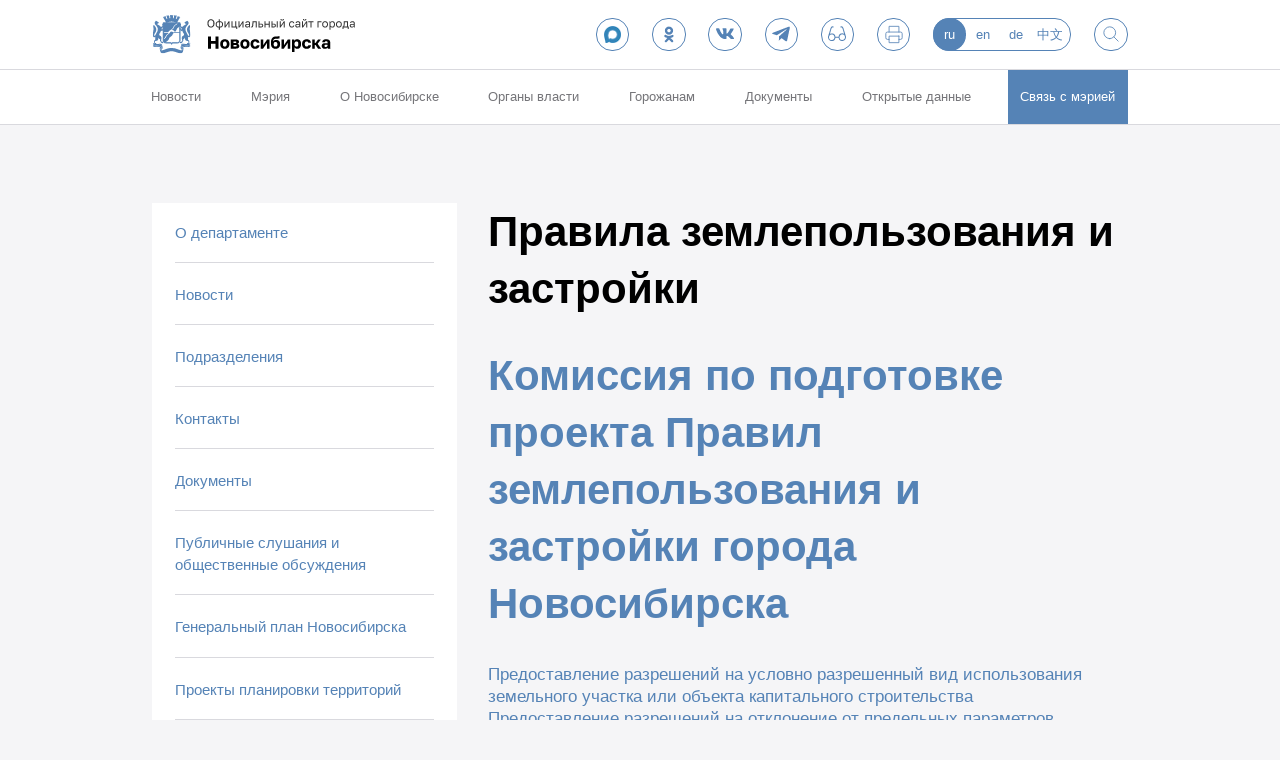

--- FILE ---
content_type: text/html; charset=UTF-8
request_url: https://novo-sibirsk.ru/dep/construction/rules/
body_size: 10194
content:
    <!DOCTYPE html>
    <html>
    <head>
        <meta charset="utf-8"/>
        <meta name="msapplication-TileColor" content="#FFFFFF">
        <meta name="msapplication-TileImage" content="/fav/nsk144.png">
		<meta name="viewport" content="width=device-width, initial-scale=1.0, maximum-scale=1.0, user-scalable=no">
        <link rel="apple-touch-icon-precomposed" sizes="144x144" href="/fav/nsk144.png">
        <link rel="apple-touch-icon-precomposed" sizes="114x114" href="/fav/nsk114.png">
        <link rel="apple-touch-icon-precomposed" sizes="72x72" href="/fav/nsk72.png">
        <link rel="apple-touch-icon-precomposed" href="/fav/nsk57.png">
        <link rel="shortcut icon" sizes="16x16 24x24 32x32" href="/fav/favicon.ico">
        <title>
            Правила землепользования и застройки | Департамент строительства и архитектуры мэрии             | Официальный сайт Новосибирска        </title>
        <meta http-equiv="Content-Type" content="text/html; charset=UTF-8" />
<script data-skip-moving="true">(function(w, d, n) {var cl = "bx-core";var ht = d.documentElement;var htc = ht ? ht.className : undefined;if (htc === undefined || htc.indexOf(cl) !== -1){return;}var ua = n.userAgent;if (/(iPad;)|(iPhone;)/i.test(ua)){cl += " bx-ios";}else if (/Windows/i.test(ua)){cl += ' bx-win';}else if (/Macintosh/i.test(ua)){cl += " bx-mac";}else if (/Linux/i.test(ua) && !/Android/i.test(ua)){cl += " bx-linux";}else if (/Android/i.test(ua)){cl += " bx-android";}cl += (/(ipad|iphone|android|mobile|touch)/i.test(ua) ? " bx-touch" : " bx-no-touch");cl += w.devicePixelRatio && w.devicePixelRatio >= 2? " bx-retina": " bx-no-retina";if (/AppleWebKit/.test(ua)){cl += " bx-chrome";}else if (/Opera/.test(ua)){cl += " bx-opera";}else if (/Firefox/.test(ua)){cl += " bx-firefox";}ht.className = htc ? htc + " " + cl : cl;})(window, document, navigator);</script>


<link href="/local/templates/novo/components/bitrix/menu/submenu_new/style.css?17126498982188" type="text/css"  rel="stylesheet" />
<link href="/local/templates/novo/css/vendor.css?169941874811099" type="text/css"  data-template-style="true"  rel="stylesheet" />
<link href="/local/templates/novo/css/app.css?1752152874114854" type="text/css"  data-template-style="true"  rel="stylesheet" />
<link href="/local/templates/novo/css/custom.css?17340222952786" type="text/css"  data-template-style="true"  rel="stylesheet" />







            
            <!-- Yandex.Metrika counter -->
            
            <!-- /Yandex.Metrika counter -->
                    
        
		    </head>
<body>
    <header class="header" id="js-header">
        <div class="header__content-wrap">
            <div class="header__content">
                <div class="header__logo-wrap">
                    <a href="/" class="header__logo" data-t="">
                        <img src="/local/templates/novo/i/logo.svg" alt="Официальный сайт города Новосибирска">
                    </a>
					                </div>

                <button class="header__mobile-menu-btn" id="js-mobile-menu-btn">
                    <span class="header__mobile-menu-crosshair">
                    <i></i><i></i><i></i><i></i>
                </span>
                </button>

                <div class="header__controls">
					    <a href="https://max.ru/nsk_adm" class="btn _round _outline" rel="nofollow noopener" target="_blank">
						<img src="/img/socials/maxb.png" class="_icon-ok" style="height: 55%;  "></a>
					    <a href="https://ok.ru/group/55764962246800" class="btn _round _outline" rel="nofollow noopener" target="_blank">
						<svg class="_icon-ok" style="width: 55%;  height: 55%;  fill: #5583b6;"><use xlink:href="/local/templates/novo/i/sprite.svg?t=8#ok"></use></svg></a>
						<a href="https://vk.com/nsk_adm" class="btn _round _outline" rel="nofollow noopener" target="_blank">
<svg class="_icon-vk"><use xlink:href="/local/templates/novo/i/sprite.svg?t=8#vk"></use></svg></a>
						<a href="https://t.me/nsk54_official" class="btn _round _outline" rel="nofollow noopener" target="_blank">
<svg class="_icon-tg"><use xlink:href="/local/templates/novo/i/sprite.svg?t=8#tg"></use></svg></a>

                    <a href="?special_version=Y" class="btn _round _outline">
                        <svg class="_icon-special-version"><use xlink:href="/local/templates/novo/i/sprite.svg?t=8#special-version"></use></svg>                    </a>
                    <a href="javascript:(print());" class="btn _round _outline">
                        <svg class="_icon-print-version"><use xlink:href="/local/templates/novo/i/sprite.svg?t=8#print-version"></use></svg>                    </a>

                    <ul class="header__lang">
                        <li><a class="_active">ru</a></li>
                    			<li><a href="//english.novo-sibirsk.ru">en</a></li>
                    			<li><a href="//deutsch.novo-sibirsk.ru">de</a></li>
                    			<li><a href="//chinese.novo-sibirsk.ru">中文</a></li>
            </ul>

                    <a href="/search/" class="btn _round _outline">
                        <svg class="_icon-search"><use xlink:href="/local/templates/novo/i/sprite.svg?t=8#search"></use></svg>                    </a>
                </div>
            </div>
        </div>
                <ul class="menu">
    <li><a href="/news/">Новости</a></li><li><a href="/authority/">Мэрия</a><div class="menu__expand"><ul class="menu__expand-list"><li><a href="/major/about/">Мэр Новосибирска</a></li><li><a href="/deputy/">Заместители мэра</a></li><li><a href="/dep/" class="_active">Департаменты, управления и комитеты мэрии</a></li><li><a href="/adm/">Администрации районов</a></li><li><a href="https://novo-sibirsk.ru/dep/staff/info/">Вакансии</a></li><li><a href="/authority/commission/">Административная комиссия</a></li><li><a href="/authority/anti-corruption/">Противодействие коррупции</a></li><li><a href="http://novo-sibirsk.ru/docs/?docs%5bPROPERTY_type%5d=712">Бюллетень органов местного самоуправления</a></li><li><a href="http://nskpravo.info/">Портал правовой информации</a></li><li><a href="/authority/regulations/">Муниципальные услуги (административные регламенты)</a></li><li><a href="http://zakaz.novo-sibirsk.ru/">Муниципальные закупки</a></li><li><a href="http://novo-sibirsk.ru/docs/?docs%5bPROPERTY_type%5d=717">Муниципальное задание</a></li><li><a href="/authority/info-systems/">Информационные системы</a></li><li><a href="/authority/municipal-control/">Муниципальный контроль</a></li><li><a href="/authority/best-municipal-practices/">Лучшие муниципальные практики</a></li></ul></div></li><li><a href="/about/">О Новосибирске</a><div class="menu__expand"><ul class="menu__expand-list"><li><a href="/news/">Новости</a></li><li><a href="/about/symbolics/">Городская символика</a></li><li><a href="/about/numbers/">Новосибирск в цифрах</a></li><li><a href="/about/photo/">Фотогалерея</a></li><li><a href="/about/films/">Фильмы о Новосибирске</a></li><li><a href="/about/for-visitors/">Гостям города</a></li><li><a href="/about/charter/">Устав города</a></li><li><a href="/about/akademgorodok/">Академгородок</a></li><li><a href="/about/twin-cities/">Города-побратимы</a></li><li><a href="/about/international-relationships/">Международные связи</a></li><li><a href="/about/russian_partners/">Города-партнеры</a></li><li><a href="/about/history/1893-1914/">История</a></li><li><a href="/about/honorary-citizens/">Почетные жители</a></li><li><a href="/about/former-heads/">Руководители города</a></li><li><a href="/about/districts">Территориальное устройство</a></li><li><a href="https://novo-sibirsk.ru/dep/info/news_1189/">Красный проспект - газета о жизни города и горожан</a></li><li><a href="/about/honor-board/">Доска почета Новосибирска</a></li></ul></div></li><li><a href="/municipal/">Органы власти</a><div class="menu__expand"><ul class="menu__expand-list"><li><a href="/municipal/efficiency/">Оценка эффективности деятельности органов власти</a></li><li><a href="/municipal/competency/">Полномочия органов МСУ города Новосибирска</a></li><li><a href="http://gorsovetnsk.ru/">Совет депутатов города Новосибирска</a></li><li><a href="http://www.ksp.novo-sibirsk.ru/">Контрольно-счётная палата города Новосибирска</a></li></ul></div></li><li><a href="/to-citizens/">Горожанам</a><div class="menu__expand"><ul class="menu__expand-list"><li><a href="/to-citizens/economy/">Экономика и финансы</a></li><li><a href="http://novo-sibirsk.ru/dep/finance/budget/people/">Бюджет для граждан </a></li><li><a href="/to-citizens/social/">Социальная сфера</a></li><li><a href="/to-citizens/city/">Городское хозяйство</a></li><li><a href="/to-citizens/architecture/">Архитектура, строительство, земля и имущество</a></li><li><a href="/to-citizens/support-business/">Имущественная поддержка МСП</a></li><li><a href="http://portal.novo-sibirsk.ru/services.aspx">Электронные сервисы и услуги</a></li><li><a href="http://novo-sibirsk.ru/docs/?docs[PROPERTY_type]=1624">Независимая антикоррупционная экспертиза</a></li><li><a href="http://pravo.novo-sibirsk.ru/infmat.aspx">Оценка регулирующего воздействия и экспертиза нормативных правовых актов</a></li><li><a href="http://pravo.novo-sibirsk.ru/zakon_lawact.aspx">Порядок обжалования муниципальных правовых актов</a></li><li><a href="https://novo-sibirsk.ru/contacts/appeal/">Электронное обращение</a></li><li><a href="http://novo-sibirsk.ru/docs/?docs%5B%3E%3DDATE_ACTIVE_FROM%5D=28.11.2012&docs%5B%3C%3DDATE_ACTIVE_FROM%5D=14.11.2057&undefined_core-ui=&docs%5BPROPERTY_type%5D=1452">Общественные обсуждения</a></li><li><a href="http://731.degkh.ru/">Раскрытие информации в соответствии с постановлением Правительства РФ от 23.09.2010 № 731</a></li><li><a href="http://www.dem.nso.ru/;jsessionid=A6677405921056A9826BDE1DC376E453">Портал «Электронная демократия» </a></li><li><a href="/to-citizens/antitrust-compliance/">Антимонопольный комплаенс</a></li><li><a href="/dep/construction/auction-sale-housing/">Аукцион по продаже жилых помещений</a></li><li><a href="/dep/industry/investments/">Инвестиционная деятельность</a></li><li><a href="http://pravo.gov.ru/">Портал правовой информации РФ</a></li></ul></div></li><li><a href="/docs/">Документы</a></li><li><a href="http://opendata.novo-sibirsk.ru/default.aspx">Открытые данные</a></li>    <li>
        <a href="/contacts/" class="_background">Связь с мэрией</a>
    </li>
</ul>
    </header>

<main id="js-main">
<ul class="breadcrumbs" itemscope="" itemtype="http://schema.org/BreadcrumbList"></ul>			<div class="container">
	<div class="container text-content">
         <div class="sidebar-wrap">
        <aside class="sidebar | js-sticky">
            <aside class="pages">
                <ul class="pages__list accordeon">
				                    										
                        </li><li><a class="b-blue-arrow-link" href="/dep/construction/">О департаменте </a>		
					                    										
                        </li><li><a class="b-blue-arrow-link" href="/dep/construction/news/">Новости </a>		
					                    										
                        </li><li><a class="b-blue-arrow-link" href="/dep/construction/structure/">Подразделения </a>		
					                    										
                        </li><li><a class="b-blue-arrow-link" href="/dep/construction/contacts/">Контакты </a>		
					                    										
                        </li><li><a class="b-blue-arrow-link" href="/dep/construction/docs/">Документы </a>		
					                    										
                        </li><li><a class="b-blue-arrow-link" href="/dep/construction/public/">Публичные слушания и общественные обсуждения </a>		
					                    										
                        </li><li><a class="b-blue-arrow-link" href="https://novo-sibirsk.ru/to-citizens/architecture/plan/">Генеральный план Новосибирска </a>		
					                    										
                        </li><li><a class="b-blue-arrow-link" href="http://gis.novo-sibirsk.ru/main">Проекты планировки территорий </a>		
					                    										
                        </li><li><a class="b-blue-arrow-link" href="http://gis.novo-sibirsk.ru/main">Проекты межевания </a>		
					                    										
                        </li><li><a class="b-blue-arrow-link" href="/dep/construction/docs/?docs%5BPROPERTY_type%5D=718/">Противодействие коррупции </a>		
					                    										
                        </li><li><a class="b-blue-arrow-link" href="/dep/construction/commission/">Комиссия по вопросам земельных отношений </a>		
					                    										
                        </li><li><a class="b-blue-arrow-link" href="/dep/construction/order/">Порядок выдачи паспортов фасадов зданий </a>		
					                    										
                        </li><li><a class="b-blue-arrow-link" href="/dep/construction/illegal-construction/">Комиссия по вопросам самовольного строительства </a>		
					                    										
                        </li><li><a class="b-blue-arrow-link" href="http://novo-sibirsk.ru/to-citizens/architecture/public-law/">Порядок организации и проведения общественных обсуждений и публичных слушаний в соответствии с законодательством </a>		
					                    										
                        </li><li><a class="b-blue-arrow-link _active" href="/dep/construction/rules/">Правила землепользования и застройки </a>		
					                    										
                        </li><li><a class="b-blue-arrow-link" href="/dep/construction/citizens/">Работа с устными запросами граждан </a>		
					                    										
                        </li><li><a class="b-blue-arrow-link" href="/dep/construction/standards/">Местные нормативы градостроительного проектирования </a>		
					                    										
                        </li><li><a class="b-blue-arrow-link" href="/dep/construction/building-mku-mup/">Учреждения и предприятия, подведомственные департаменту </a>		
					                    										
                        </li><li><a class="b-blue-arrow-link" href="https://fgistp.economy.gov.ru">Федеральная государственная информационная система территориального планирования </a>		
					                    										
                        </li><li><a class="b-blue-arrow-link _active" href="">Муниципальные услуги </a>		
					                    										
                        </li><li><a class="b-blue-arrow-link" href="/dep/construction/revision/">Результаты проверок </a>		
					                    										
                        </li><li><a class="b-blue-arrow-link" href="/dep/construction/regulations/">Муниципальные услуги </a>		
					                    										
                        </li><li><a class="b-blue-arrow-link" href="/dep/construction/spetsialnaya-otsenka-usloviy-truda/">Специальная оценка условий труда </a>		
					                    										
                        </li><li><a class="b-blue-arrow-link" href="/dep/construction/pamyatka-dlya-uchastnika-dolevogo-stroitelstva/">Памятка для участника долевого строительства </a>		
					                    										
                        </li><li><a class="b-blue-arrow-link" href="/dep/construction/auction-sale-housing/">Аукцион по продаже жилых помещений </a>		
					                    										
                        </li><li><a class="b-blue-arrow-link" href="/dep/construction/commission-for-Large-Scale-Investment-Projects/">Комиссия по рассмотрению ходатайств юридических лиц о реализации масштабных инвестиционных проектов </a>		
					                    										
                        </li><li><a class="b-blue-arrow-link" href="/dep/construction/area/">Участки для целей строительства </a>		
					                    										
                        </li><li><a class="b-blue-arrow-link" href="/dep/construction/subsidizing/">Субсидирование </a>		
					                    										
                        </li><li><a class="b-blue-arrow-link" href="/dep/construction/komissiya-po-rassmotreniyu-voprosov-perevoda-zhilogo-pomeshcheniya-v-nezhiloe-pomeshchenie-nezhilogo/">Комиссия по рассмотрению вопросов перевода жилого помещения в нежилое помещение, нежилого помещения в жилое помещение, признания садового дома жилым домом и жилого дома садовым домом </a>		
					                    										
                        </li><li><a class="b-blue-arrow-link" href="/dep/construction/objects-cultural-heritage-local-significance/">Объекты культурного наследия местного (муниципального) значения </a>		
					                    										
                        </li><li><a class="b-blue-arrow-link" href="/dep/construction/previously-recorded-real-estate/">Информация о ранее учтенных объектах недвижимости </a>		
					                    										
                        </li><li><a class="b-blue-arrow-link" href="/dep/construction/exhibitions-project-solutions/">Экспозиции проектов решений </a>		
					                    										
                        </li><li><a class="b-blue-arrow-link" href="/dep/construction/komissiya-po-kompleksnomu-razvitiyu-territoriy-goroda-novosibirska/">Комиссия по комплексному развитию территорий города Новосибирска </a>		
					                    										
                        </li><li><a class="b-blue-arrow-link" href="/dep/construction/register-address-names/">Единый реестр адресных наименований </a>		
					                    										
                        </li><li><a class="b-blue-arrow-link" href="/dep/construction/integrated-development-territories/">Комплексное развитие территорий </a>		
					                    										
                        </li><li><a class="b-blue-arrow-link" href="/dep/construction/vvod-zhilykh-obektov/">Ввод жилых объектов </a>		
					                    										
                        </li><li><a class="b-blue-arrow-link" href="/dep/construction/sotsialnye-obekty/">Социальные объекты </a>		
					                                    </ul>
            </aside>
        </aside>
    </div>
	    <div class="container__content _narrow | js-stick-to">
        <h1 class="page-title">
            Правила землепользования и застройки        </h1>
                <b>
<p style="text-align: center;">
</p>
 </b>
<ul class="b-multilevel-list">
	<li>
	<h1><a href="http://novo-sibirsk.ru/authority/folders/construction/rules/commission">Комиссия по подготовке проекта Правил землепользования и застройки города Новосибирска</a></h1>
 </li>
	<li><a href="http://novo-sibirsk.ru/authority/folders/construction/rules/assent-land">Предоставление разрешений на&nbsp;условно разрешенный вид использования земельного участка или объекта капитального строительства</a><br>
 </li>
	<li><a href="http://novo-sibirsk.ru/authority/folders/construction/rules/construction-deviation">Предоставление разрешений на&nbsp;отклонение от&nbsp;предельных параметров разрешенного строительства, реконструкции объектов капитального строительства</a></li>
</ul>
 <strong>
<div class="b-content-item">
	<ul class="b-multilevel-list">
		<li><a href="http://novo-sibirsk.ru/authority/folders/construction/rules/law-public">Правовые акты и материалы публичных слушаний</a><br>
		<ul>
			<li><a href="http://novo-sibirsk.ru/authority/folders/construction/rules/resolution">Постановления об отклонении предложений в Правила землепользования и застройки</a></li>
		</ul>
 </li>
	</ul>
</div>
 </strong><strong>Правила землепользования и&nbsp;застройки города Новосибирска</strong>&nbsp;— это документ градостроительного зонирования, который утвержден решением Совета депутатов города Новосибирска от&nbsp;24.06.2009 №&nbsp;1288 «О&nbsp;правилах землепользования и&nbsp;застройки города Новосибирска» и&nbsp;в&nbsp;котором установлены территориальные зоны, градостроительные регламенты, порядок применения данного документа и&nbsp;порядок внесения в&nbsp;него изменений. Иными словами правила землепользования и&nbsp;застройки&nbsp;— это тактический документ, определяющий градостроительную деятельность на&nbsp;текущем этапе, основной целю которого можно определить создание условий для устойчивого развития территории города Новосибирска, сохранение окружающей среды, объектов культурного наследия. Правила включают в&nbsp;себя карту градостроительного зонирования, на&nbsp;которой установлены границы территориальных зон (жилых, производственных, специального назначения, инженерных инфраструктур, сельскохозяйственных). Для каждой из&nbsp;зон установлены градостроительные регламенты: каким образом ее&nbsp;использовать, какими объектами застраивать. Здесь&nbsp;же приведены предельные параметры для возводимых объектов (отступ от&nbsp;границ земельного участка, предельная площадь его застройки, предельная высота объектов). Все эти данные в&nbsp;совокупности дают землепользователям и&nbsp;потенциальным инвесторам исчерпывающую информацию о&nbsp;возможностях использования того или иного земельного участка. <br>
 <br>
<p>
 <a href="/upload/building2/ШАБЛОН%20ПРЕДЛОЖЕНИЙ%20и%20ЗАМЕЧАНИЙ%20(Порядок%20проведения%20от%2020.06.2018%20№%20640)_для%20сайта.docx"><b>Форма предложений на&nbsp;публичные слушания по&nbsp;«Правилам землепользования и&nbsp;застройки города»</b></a>
</p>
<p>
 <b><a href="/upload/building2/КАРТА%20ПЗЗ%20ИТОГ%2062%20реш.png">Карта градостроительного зонирования в ред. № 62 от 03.12.2025</a></b>
</p>
 <b> </b>
<p>
 <b><a href="/upload/building2/!!!!%20КРТ_928%20(1).pdf">Карта границ территорий, предусматривающих осуществление комплексного развития территории (в ред. от 19.06.17 №467, от 01.12.17 №517, от 23.05.18 №625, от 05.12.18 № 705, от 24.04.19 № 776, от 25.09.2019 №844, от 28.10.2020 №15, от 30.06.2021 №159, от 25.05.2022 № 348, от 22.03.2023 №501, от 28.06.2023 №551, от 27.03.2024 №670, от 01.07.2024 №776, от 28.05.2025 №928, от 18.06.2025 № 944) </a><a href="/upload/building2/Карта%20КРТ_944%20(ч.%201).pdf">ч.1</a>, <a href="/upload/building2/Карта%20КРТ_944%20(ч.%202).pdf">ч.2</a>, <a href="/upload/building2/Карта%20КРТ_944%20(ч.%203).pdf">ч.3</a>&nbsp;</b><br>
</p>
<p>
 <b><a href="/upload/building2/аго%20832.pdf">Карта границ территорий, предусматривающих требования к архитектурно-градостроительному облику объектов капитального строительства</a></b>
</p>
 <b> </b>
<p>
 <b> </b><b><a href="/upload/building2/ПЗЗ%20№%201288%20в%20действ.%20ред%20от%2022.10.2025.pdf">Правила землепользования и застройки в действующей редакции (по состоянию на 22.10.2025)</a></b>
</p>	</div>
	</main>
<footer class="footer" id="js-footer">
    <div class="footer__container">
        <div class="footer__content">
            <div class="footer__section">
                <ul class="footer__links">
    </ul>
                <div class="footer-app">
                    <div class="footer-app__downloads">
                        <a href="https://play.google.com/store/apps/details?id=com.dataeast.nskreporter" class="footer-app__download" rel="nofollow noopener" target="_blank">
                            <img src="" data-src="/local/templates/novo/i/app-google.svg" alt="Google Play">
                        </a>
                        <a href="https://itunes.apple.com/ru/app/mobil-nyj-novosibirsk/id497323379?ls=1&mt=8" class="footer-app__download" rel="nofollow noopener" target="_blank">
                            <img src="" data-src="/local/templates/novo/i/app-apple.svg" alt="App Store">
                        </a>
                    </div>
                </div>
            </div>

            <div class="footer__section">
                <div class="footer-stats">
					<div class="footer-stats__img" style="display: none;">
                        <span id="sputnik-informer"></span>
                    </div>

					<a href="https://metrika.yandex.ru/dashboard?id=30803486" target="_blank" rel="nofollow " style="margin-left: 10px;">Посещаемость сайта</a>
                </div>
                <p class="footer__copyright">© Департамент информационной политики мэрии города Новосибирска,  2026</p>

				<a href="mailto:malinchukvl@mail.ru" target="_blank" rel="noopener" class="footer__paraweb">Техническая поддержка сайта - 
                    malinchukvl@mail.ru
                </a>

            </div>
        </div>
    </div>
</footer>

<div class="mobile-menu" id="js-mobile-menu">
    <div class="mobile-menu__controls">
<a href="https://ok.ru/group/55764962246800" class="btn _round _outline" rel="nofollow noopener" target="_blank">
						<svg class="_icon-ok" style="width: 55%;  height: 55%;  fill: #5583b6;"><use xlink:href="/local/templates/novo/i/sprite.svg?t=8#ok"></use></svg></a>
						<a href="https://vk.com/nsk_adm" class="btn _round _outline" rel="nofollow noopener" target="_blank">
<svg class="_icon-vk"><use xlink:href="/local/templates/novo/i/sprite.svg?t=8#vk"></use></svg></a>
						<a href="https://t.me/nsk54_official" class="btn _round _outline" rel="nofollow noopener" target="_blank">
<svg class="_icon-tg"><use xlink:href="/local/templates/novo/i/sprite.svg?t=8#tg"></use></svg></a>
        <ul class="header__lang">
                        <li><a class="_active">ru</a></li>
                    			<li><a href="//english.novo-sibirsk.ru">en</a></li>
                    			<li><a href="//deutsch.novo-sibirsk.ru">de</a></li>
                    			<li><a href="//chinese.novo-sibirsk.ru">中文</a></li>
            </ul>

		<a href="/search/" class="btn _round _outline"><svg class="_icon-search"><use xlink:href="/local/templates/novo/i/sprite.svg?t=8#search"></use></svg></a>
    </div>
    <ul class="menu">
    <li><a href="/news/">Новости</a></li><li><a href="/authority/">Мэрия</a>
<button class="menu__expand-toggle | js-menu-expand-btn"><?=Page::showIcon('arrow-bottom')?></button>
 <div class="menu__expand | js-menu-expand"><ul class="menu__expand-list"><li><a href="/major/about/">Мэр Новосибирска</a></li><li><a href="/deputy/">Заместители мэра</a></li><li><a href="/dep/">Департаменты, управления и комитеты мэрии</a></li><li><a href="/adm/">Администрации районов</a></li><li><a href="https://novo-sibirsk.ru/dep/staff/info/">Вакансии</a></li><li><a href="/authority/commission/">Административная комиссия</a></li><li><a href="/authority/anti-corruption/">Противодействие коррупции</a></li><li><a href="http://novo-sibirsk.ru/docs/?docs%5bPROPERTY_type%5d=712">Бюллетень органов местного самоуправления</a></li><li><a href="http://nskpravo.info/">Портал правовой информации</a></li><li><a href="/authority/regulations/">Муниципальные услуги (административные регламенты)</a></li><li><a href="http://zakaz.novo-sibirsk.ru/">Муниципальные закупки</a></li><li><a href="http://novo-sibirsk.ru/docs/?docs%5bPROPERTY_type%5d=717">Муниципальное задание</a></li><li><a href="/authority/info-systems/">Информационные системы</a></li><li><a href="/authority/municipal-control/">Муниципальный контроль</a></li><li><a href="/authority/best-municipal-practices/">Лучшие муниципальные практики</a></li></ul></div></li><li><a href="/about/">О Новосибирске</a>
<button class="menu__expand-toggle | js-menu-expand-btn"><?=Page::showIcon('arrow-bottom')?></button>
 <div class="menu__expand | js-menu-expand"><ul class="menu__expand-list"><li><a href="/news/">Новости</a></li><li><a href="/about/symbolics/">Городская символика</a></li><li><a href="/about/numbers/">Новосибирск в цифрах</a></li><li><a href="/about/photo/">Фотогалерея</a></li><li><a href="/about/films/">Фильмы о Новосибирске</a></li><li><a href="/about/for-visitors/">Гостям города</a></li><li><a href="/about/charter/">Устав города</a></li><li><a href="/about/akademgorodok/">Академгородок</a></li><li><a href="/about/twin-cities/">Города-побратимы</a></li><li><a href="/about/international-relationships/">Международные связи</a></li><li><a href="/about/russian_partners/">Города-партнеры</a></li><li><a href="/about/history/1893-1914/">История</a></li><li><a href="/about/honorary-citizens/">Почетные жители</a></li><li><a href="/about/former-heads/">Руководители города</a></li><li><a href="/about/districts">Территориальное устройство</a></li><li><a href="https://novo-sibirsk.ru/dep/info/news_1189/">Красный проспект - газета о жизни города и горожан</a></li><li><a href="/about/honor-board/">Доска почета Новосибирска</a></li></ul></div></li><li><a href="/municipal/">Органы власти</a>
<button class="menu__expand-toggle | js-menu-expand-btn"><?=Page::showIcon('arrow-bottom')?></button>
 <div class="menu__expand | js-menu-expand"><ul class="menu__expand-list"><li><a href="/municipal/efficiency/">Оценка эффективности деятельности органов власти</a></li><li><a href="/municipal/competency/">Полномочия органов МСУ города Новосибирска</a></li><li><a href="http://gorsovetnsk.ru/">Совет депутатов города Новосибирска</a></li><li><a href="http://www.ksp.novo-sibirsk.ru/">Контрольно-счётная палата города Новосибирска</a></li></ul></div></li><li><a href="/to-citizens/">Горожанам</a>
<button class="menu__expand-toggle | js-menu-expand-btn"><?=Page::showIcon('arrow-bottom')?></button>
 <div class="menu__expand | js-menu-expand"><ul class="menu__expand-list"><li><a href="/to-citizens/economy/">Экономика и финансы</a></li><li><a href="http://novo-sibirsk.ru/dep/finance/budget/people/">Бюджет для граждан </a></li><li><a href="/to-citizens/social/">Социальная сфера</a></li><li><a href="/to-citizens/city/">Городское хозяйство</a></li><li><a href="/to-citizens/architecture/">Архитектура, строительство, земля и имущество</a></li><li><a href="/to-citizens/support-business/">Имущественная поддержка МСП</a></li><li><a href="http://portal.novo-sibirsk.ru/services.aspx">Электронные сервисы и услуги</a></li><li><a href="http://novo-sibirsk.ru/docs/?docs[PROPERTY_type]=1624">Независимая антикоррупционная экспертиза</a></li><li><a href="http://pravo.novo-sibirsk.ru/infmat.aspx">Оценка регулирующего воздействия и экспертиза нормативных правовых актов</a></li><li><a href="http://pravo.novo-sibirsk.ru/zakon_lawact.aspx">Порядок обжалования муниципальных правовых актов</a></li><li><a href="https://novo-sibirsk.ru/contacts/appeal/">Электронное обращение</a></li><li><a href="http://novo-sibirsk.ru/docs/?docs%5B%3E%3DDATE_ACTIVE_FROM%5D=28.11.2012&docs%5B%3C%3DDATE_ACTIVE_FROM%5D=14.11.2057&undefined_core-ui=&docs%5BPROPERTY_type%5D=1452">Общественные обсуждения</a></li><li><a href="http://731.degkh.ru/">Раскрытие информации в соответствии с постановлением Правительства РФ от 23.09.2010 № 731</a></li><li><a href="http://www.dem.nso.ru/;jsessionid=A6677405921056A9826BDE1DC376E453">Портал «Электронная демократия» </a></li><li><a href="/to-citizens/antitrust-compliance/">Антимонопольный комплаенс</a></li><li><a href="/dep/construction/auction-sale-housing/">Аукцион по продаже жилых помещений</a></li><li><a href="/dep/industry/investments/">Инвестиционная деятельность</a></li><li><a href="http://pravo.gov.ru/">Портал правовой информации РФ</a></li></ul></div></li><li><a href="/docs/">Документы</a></li><li><a href="http://opendata.novo-sibirsk.ru/default.aspx">Открытые данные</a></li>    <li>
        <a href="/contacts/" class="_background">Связь с мэрией</a>
    </li>
</ul></div>

<script data-skip-moving="true" nomodule src="/local/templates/novo/js/es6-polyfills.js"></script>
<script>if(!window.BX)window.BX={};if(!window.BX.message)window.BX.message=function(mess){if(typeof mess==='object'){for(let i in mess) {BX.message[i]=mess[i];} return true;}};</script>
<script>(window.BX||top.BX).message({"pull_server_enabled":"N","pull_config_timestamp":0,"shared_worker_allowed":"Y","pull_guest_mode":"N","pull_guest_user_id":0,"pull_worker_mtime":1749037980});(window.BX||top.BX).message({"PULL_OLD_REVISION":"Для продолжения корректной работы с сайтом необходимо перезагрузить страницу."});</script>
<script>(window.BX||top.BX).message({"JS_CORE_LOADING":"Загрузка...","JS_CORE_NO_DATA":"- Нет данных -","JS_CORE_WINDOW_CLOSE":"Закрыть","JS_CORE_WINDOW_EXPAND":"Развернуть","JS_CORE_WINDOW_NARROW":"Свернуть в окно","JS_CORE_WINDOW_SAVE":"Сохранить","JS_CORE_WINDOW_CANCEL":"Отменить","JS_CORE_WINDOW_CONTINUE":"Продолжить","JS_CORE_H":"ч","JS_CORE_M":"м","JS_CORE_S":"с","JSADM_AI_HIDE_EXTRA":"Скрыть лишние","JSADM_AI_ALL_NOTIF":"Показать все","JSADM_AUTH_REQ":"Требуется авторизация!","JS_CORE_WINDOW_AUTH":"Войти","JS_CORE_IMAGE_FULL":"Полный размер"});</script><script src="/bitrix/js/main/core/core.js?1749038090498479"></script><script>BX.Runtime.registerExtension({"name":"main.core","namespace":"BX","loaded":true});</script>
<script>BX.setJSList(["\/bitrix\/js\/main\/core\/core_ajax.js","\/bitrix\/js\/main\/core\/core_promise.js","\/bitrix\/js\/main\/polyfill\/promise\/js\/promise.js","\/bitrix\/js\/main\/loadext\/loadext.js","\/bitrix\/js\/main\/loadext\/extension.js","\/bitrix\/js\/main\/polyfill\/promise\/js\/promise.js","\/bitrix\/js\/main\/polyfill\/find\/js\/find.js","\/bitrix\/js\/main\/polyfill\/includes\/js\/includes.js","\/bitrix\/js\/main\/polyfill\/matches\/js\/matches.js","\/bitrix\/js\/ui\/polyfill\/closest\/js\/closest.js","\/bitrix\/js\/main\/polyfill\/fill\/main.polyfill.fill.js","\/bitrix\/js\/main\/polyfill\/find\/js\/find.js","\/bitrix\/js\/main\/polyfill\/matches\/js\/matches.js","\/bitrix\/js\/main\/polyfill\/core\/dist\/polyfill.bundle.js","\/bitrix\/js\/main\/core\/core.js","\/bitrix\/js\/main\/polyfill\/intersectionobserver\/js\/intersectionobserver.js","\/bitrix\/js\/main\/lazyload\/dist\/lazyload.bundle.js","\/bitrix\/js\/main\/polyfill\/core\/dist\/polyfill.bundle.js","\/bitrix\/js\/main\/parambag\/dist\/parambag.bundle.js"]);
</script>
<script>BX.Runtime.registerExtension({"name":"fx","namespace":"window","loaded":true});</script>
<script>BX.Runtime.registerExtension({"name":"jquery","namespace":"window","loaded":true});</script>
<script>(window.BX||top.BX).message({"LANGUAGE_ID":"ru","FORMAT_DATE":"DD.MM.YYYY","FORMAT_DATETIME":"DD.MM.YYYY HH:MI:SS","COOKIE_PREFIX":"DEV","SERVER_TZ_OFFSET":"25200","UTF_MODE":"Y","SITE_ID":"s1","SITE_DIR":"\/","USER_ID":"","SERVER_TIME":1769328371,"USER_TZ_OFFSET":0,"USER_TZ_AUTO":"Y","bitrix_sessid":"5cda2742280a40a75b54d099ffa885fe"});</script><script src="/bitrix/js/pull/protobuf/protobuf.js?1656680136274055"></script>
<script src="/bitrix/js/pull/protobuf/model.js?165668013670928"></script>
<script src="/bitrix/js/main/core/core_promise.js?15772662245220"></script>
<script src="/bitrix/js/rest/client/rest.client.js?165668161917414"></script>
<script src="/bitrix/js/pull/client/pull.client.js?174903798183861"></script>
<script src="/bitrix/js/main/core/core_fx.js?157726351916888"></script>
<script src="/bitrix/js/main/jquery/jquery-1.12.4.min.js?165837858097163"></script>
<script src="/bitrix/js/yandex.metrika/script.js?17645800506603"></script>
<script type="text/javascript">
                window.dataLayerName = 'dataLayer';
                var dataLayerName = window.dataLayerName;
            </script><script type="text/javascript">
                (function (m, e, t, r, i, k, a) {
                    m[i] = m[i] || function () {
                        (m[i].a = m[i].a || []).push(arguments)
                    };
                    m[i].l = 1 * new Date();
                    k = e.createElement(t), a = e.getElementsByTagName(t)[0], k.async = 1, k.src = r, a.parentNode.insertBefore(k, a)
                })
                (window, document, "script", "https://mc.yandex.ru/metrika/tag.js", "ym");

                ym("30803486", "init", {
                    clickmap: true,
                    trackLinks: true,
                    accurateTrackBounce: true,
                    webvisor: true,
                    ecommerce: dataLayerName,
                    params: {
                        __ym: {
                            "ymCmsPlugin": {
                                "cms": "1c-bitrix",
                                "cmsVersion": "25.100",
                                "pluginVersion": "1.0.10",
                                'ymCmsRip': 1545944800                            }
                        }
                    }
                });

                document.addEventListener("DOMContentLoaded", function() {
                                    });

            </script><script type="text/javascript">
            window.counters = ["30803486"];
        </script><script>window[window.dataLayerName] = window[window.dataLayerName] || [];</script>



<script src="/local/templates/novo/js/app.js?1699418748751550"></script>
<script src="/local/templates/novo/js/custom.js?17340441134146"></script>
<script>var _ba = _ba || []; _ba.push(["aid", "df059e8eba3703894c995a35cfb56f37"]); _ba.push(["host", "novo-sibirsk.ru"]); (function() {var ba = document.createElement("script"); ba.type = "text/javascript"; ba.async = true;ba.src = (document.location.protocol == "https:" ? "https://" : "http://") + "bitrix.info/ba.js";var s = document.getElementsByTagName("script")[0];s.parentNode.insertBefore(ba, s);})();</script>


<script src="https://use.fontawesome.com/f326de06e9.js"></script>
<script>
$(".accordeon > li > a.sub").click(function (e) {
	e.preventDefault();
	
	var menu = $(this).closest('.accordeon');
	
	if (false == $(this).next().is(':visible')) {
		menu.find('li').removeClass('slide active');
		menu.find('ul').slideUp();
	}
	
	$(this).next().slideToggle();
	$(this).parent().addClass('slide');
});
</script>
<script>
    (function(i,s,o,g,r,a,m){i['GoogleAnalyticsObject']=r;i[r]=i[r]||function(){
        (i[r].q=i[r].q||[]).push(arguments)},i[r].l=1*new Date();a=s.createElement(o),
        m=s.getElementsByTagName(o)[0];a.async=1;a.src=g;m.parentNode.insertBefore(a,m)
    })(window,document,'script','//www.google-analytics.com/analytics.js','ga');
    ga('create', 'UA-63934870-1', 'auto');
    ga('send', 'pageview');
</script>
</body>
</html>

--- FILE ---
content_type: text/css
request_url: https://novo-sibirsk.ru/local/templates/novo/components/bitrix/menu/submenu_new/style.css?17126498982188
body_size: 810
content:
  .drop_vert_menu li ul {
    position: relative; 
    display: none; 
	min-width: 310px;
    background: #ffffff;
    padding-left: 20px; 
	z-index: 1000;
   }

.sub-menu
{
display: none;
}
.submenu:focus ~ .sub-menu,
.submenu:active ~ .sub-menu,
.sub-menu:hover
{
display: block;
}

.drop_vert_menu li ul li a{
  text-decoration:none;
}

.drop_vert_menu li ul li a:hover{
  text-decoration:none;
}

.drop_vert_menu li{
    position: relative;
}

.drop_vert_menu li span{
    position: relative;
    display: flex;
    flex-wrap: wrap;
    padding: 2rem 2.4rem;
    line-height: 2.4rem;
    color: #5583b6;
    transition: color .3s ease;
}
.pages__list li:not(:last-child) span:after {
    position: absolute;
    bottom: 0;
    left: 2.4rem;
    display: block;
    width: calc(100% - 4.8rem);
    height: 1px;
    background: #d9d9de;
    content: "";
}
.sidebar
{    z-index: 100;}

.pages__list ul:not([class])>li:before {display:none!important}
.pages__list li  span.submenu:hover{

color: #3e3e3e;
}


.pages__list li  a.submenu:before {
    color: #898989;
    position: absolute;
    font-family: FontAwesome;
    content: "\f105";
    font-size: 17px;
    right: 19px;
    font-weight: 400;
    top: 18px;
    opacity: 1;
}

.accordeon,
.accordeon ul {
	margin: 0;
	padding: 0;
	list-style: none;
}
.accordeon li {
	margin: 0 0 2px 0;
	padding: 0;
}

.accordeon > li > ul {
	display: none;
	width: 100%;
}
.accordeon > li.active > ul, .accordeon > li._active > ul {
	display: block;
}
.accordeon > li > ul > li {
	padding: 0!important;

}
.fa {
    display: inline-block;
    font: normal normal normal 14px / 1 FontAwesome;
    font-size: inherit;
    margin: auto;
    text-rendering: auto;
    -webkit-font-smoothing: antialiased;
    -moz-osx-font-smoothing: grayscale;
}

.sub p{
    display: block;
    float: right;
    width: 95%;
    padding: 0;
    margin: 0;
	font-size: 1.6rem;
}
.accordeon > li > ul > li a{
	padding-left: 4.5rem;

}
.pages__list li a {
	font-size: 1.6rem;
}
.accordeon > li > ul:has(li a._active){
	display: block;
}





--- FILE ---
content_type: text/css
request_url: https://novo-sibirsk.ru/local/templates/novo/css/custom.css?17340222952786
body_size: 695
content:
.news-item__img {display: none;}
.header__lang li:last-child {padding-right: 5px;}


.lightbox {

   box-sizing: border-box;

   padding: 20px !important;

   position:fixed;

   top:0;

   bottom:0;

   left:0;

   right:0;

   background:rgba(0,0,0,.7);

   z-index:15000 !important;

}

.lightbox img {

   position:absolute;

   margin:auto;

   top:0;

   left:0;

   right:0;

   bottom:0;

   max-width:80%;

   max-height:80%;

}

.lightbox-title {

   display:block;

   position:absolute;

   overflow:hidden;

   text-overflow: ellipsis;

   height: 10%;

   left:10%;

   right:10%;

   bottom:0px;

   font-size: 14px;

   line-height: 1.4;

   color: white;

   text-align: center;

}

.lightbox-close {

   display:block;

   position:absolute;

   overflow:hidden;

   height:50px;

   width:50px;

   right:10px;

   top:10px;

   -webkit-transform:rotate(45deg);

   -moz-transform:rotate(45deg);

   -ms-transform:rotate(45deg);

   -o-transform:rotate(45deg);

   transform:rotate(45deg);

   outline: none !important;

}

.lightbox-close:before {

   content:'';

   display:block;

   position:absolute;

   height:36px;

   width:2px;

   left:24px;

   top:7px;

   background:white;

   border-radius:1px;

}

.lightbox-close:after {

   content:'';

   display:block;

   position:absolute;

   width:36px;

   height:2px;

   top:24px;

   left:7px;

   background:white;

   border-radius:1px;

}

.lightbox-prev, .lightbox-next {

   display:block;

   position:absolute;

   overflow:hidden;

   width:30%;

   top:70px;

   bottom:70px;

   outline: none !important;

}

.lightbox-prev.lightbox-inactive, .lightbox-next.lightbox-inactive {

   opacity: 0.2;

}

.lightbox-prev {

   left: 0px;

}

.lightbox-next {

   right: 0px;

}

.lightbox-prev:before,

.lightbox-prev:after,

.lightbox-next:before,

.lightbox-next:after {

   content:'';

   display:block;

   position:absolute;

   width:32px;

   height:2px;

   top:50%;

   background:white;

   border-radius:1px;

}

.lightbox-prev:before,

.lightbox-prev:after

{

   left: 16.6%;

   margin-left: -16px;

}

.lightbox-next:before,

.lightbox-next:after

{

   right: 16.6%;

   margin-right: -16px;

}

.lightbox-prev:before,

.lightbox-next:before

{

   -webkit-transform:rotate(-45deg);

   -moz-transform:rotate(-45deg);

   -ms-transform:rotate(-45deg);

   -o-transform:rotate(-45deg);

   transform:rotate(-45deg);

}

.lightbox-prev:after,

.lightbox-next:after

{

   -webkit-transform:rotate(45deg);

   -moz-transform:rotate(45deg);

   -ms-transform:rotate(45deg);

   -o-transform:rotate(45deg);

   transform:rotate(45deg);

}

.lightbox-prev:before,

.lightbox-next:after

{

   margin-top: -11px;

}

.lightbox-prev:after,

.lightbox-next:before

{

   margin-top: 11px;

}